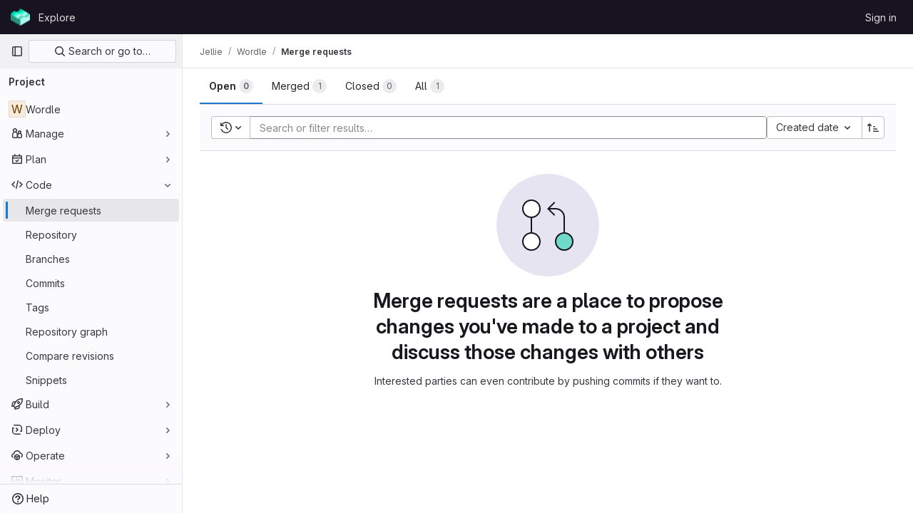

--- FILE ---
content_type: text/html; charset=utf-8
request_url: https://git.jamesz.dev/root/wordle/-/merge_requests?sort=created_asc
body_size: 9089
content:




<!DOCTYPE html>
<html class="gl-light ui-neutral with-top-bar with-header " lang="en">
<head prefix="og: http://ogp.me/ns#">
<meta charset="utf-8">
<meta content="IE=edge" http-equiv="X-UA-Compatible">
<meta content="width=device-width, initial-scale=1" name="viewport">
<title>Merge requests · Jellie / Wordle · GitLab</title>
<script>
//<![CDATA[
window.gon={};gon.api_version="v4";gon.default_avatar_url="https://git.elliee.me/assets/no_avatar-849f9c04a3a0d0cea2424ae97b27447dc64a7dbfae83c036c45b403392f0e8ba.png";gon.max_file_size=10;gon.asset_host=null;gon.webpack_public_path="/assets/webpack/";gon.relative_url_root="";gon.user_color_mode="gl-light";gon.user_color_scheme="white";gon.markdown_surround_selection=null;gon.markdown_automatic_lists=null;gon.math_rendering_limits_enabled=true;gon.recaptcha_api_server_url="https://www.recaptcha.net/recaptcha/api.js";gon.recaptcha_sitekey=null;gon.gitlab_url="https://git.elliee.me";gon.promo_url="https://about.gitlab.com";gon.forum_url="https://forum.gitlab.com";gon.docs_url="https://docs.gitlab.com";gon.revision="752f3e291f7";gon.feature_category="code_review_workflow";gon.gitlab_logo="/assets/gitlab_logo-2957169c8ef64c58616a1ac3f4fc626e8a35ce4eb3ed31bb0d873712f2a041a0.png";gon.secure=true;gon.sprite_icons="/assets/icons-8791a66659d025e0a4c801978c79a1fbd82db1d27d85f044a35728ea7cf0ae80.svg";gon.sprite_file_icons="/assets/file_icons/file_icons-7cd3d6c3b29a6d972895f36472978a4b5adb4b37f9b5d0716a380e82389f7e0e.svg";gon.emoji_sprites_css_path="/assets/emoji_sprites-bd26211944b9d072037ec97cb138f1a52cd03ef185cd38b8d1fcc963245199a1.css";gon.emoji_backend_version=4;gon.gridstack_css_path="/assets/lazy_bundles/gridstack-5fcfd4ffbea1db04eaf7f16521bcab19ae3af042c8b4afe8d16781eda5a70799.css";gon.test_env=false;gon.disable_animations=false;gon.suggested_label_colors={"#cc338b":"Magenta-pink","#dc143c":"Crimson","#c21e56":"Rose red","#cd5b45":"Dark coral","#ed9121":"Carrot orange","#eee600":"Titanium yellow","#009966":"Green-cyan","#8fbc8f":"Dark sea green","#6699cc":"Blue-gray","#e6e6fa":"Lavender","#9400d3":"Dark violet","#330066":"Deep violet","#36454f":"Charcoal grey","#808080":"Gray"};gon.first_day_of_week=0;gon.time_display_relative=true;gon.time_display_format=0;gon.ee=false;gon.jh=false;gon.dot_com=false;gon.uf_error_prefix="UF";gon.pat_prefix="glpat-";gon.keyboard_shortcuts_enabled=true;gon.diagramsnet_url="https://embed.diagrams.net";gon.features={"sourceEditorToolbar":false,"vscodeWebIde":true,"uiForOrganizations":false,"organizationSwitching":false,"findAndReplace":false,"removeMonitorMetrics":true,"workItemsViewPreference":false,"searchButtonTopRight":false,"glqlIntegration":false,"mrApprovedFilter":false};
//]]>
</script>






<link rel="stylesheet" href="/assets/application-24450da7e1f98e29c399d9abbc571023152a547333f2b6a44e6087cb8138e10b.css" />
<link rel="stylesheet" href="/assets/page_bundles/issuable_list-9ada3f988b4ac7bac65b42eec3f74ae7dec8121b6df6dbc346d7524f6ed3ba3b.css" /><link rel="stylesheet" href="/assets/page_bundles/merge_request-9425a0575a7ea753ba5cdf36c277147b870fec461e5b7a7bd71dc0f006c7e6eb.css" /><link rel="stylesheet" href="/assets/page_bundles/commit_description-1e2cba4dda3c7b30dd84924809020c569f1308dea51520fe1dd5d4ce31403195.css" /><link rel="stylesheet" href="/assets/page_bundles/work_items-22a76cdd1fe2ae5431b7ff603f86212acaf81b49c4a932f19e3b3222dc1881ee.css" /><link rel="stylesheet" href="/assets/page_bundles/notes_shared-7e727ab1e91b421915feadeb04a1b9d57213cb1b2f8f56f4d894b34d6b42e9b3.css" />
<link rel="stylesheet" href="/assets/application_utilities-58bec0f2dc46133fc9e8548af9854688398e9d7263cc0fd95ec5739f2a069dec.css" />
<link rel="stylesheet" href="/assets/tailwind-a7ef7f0163fd11f5c5e7d219e045590a4d61325f1d3e37ad339ee77390b5ce51.css" />


<link rel="stylesheet" href="/assets/fonts-fae5d3f79948bd85f18b6513a025f863b19636e85b09a1492907eb4b1bb0557b.css" />
<link rel="stylesheet" href="/assets/highlight/themes/white-e31d355458ead69f8798dbb62f54c60c4ccc7db35289cbbd2353ddfdf5109aac.css" />


<link rel="preload" href="/assets/application_utilities-58bec0f2dc46133fc9e8548af9854688398e9d7263cc0fd95ec5739f2a069dec.css" as="style" type="text/css">
<link rel="preload" href="/assets/application-24450da7e1f98e29c399d9abbc571023152a547333f2b6a44e6087cb8138e10b.css" as="style" type="text/css">
<link rel="preload" href="/assets/highlight/themes/white-e31d355458ead69f8798dbb62f54c60c4ccc7db35289cbbd2353ddfdf5109aac.css" as="style" type="text/css">




<script src="/assets/webpack/commons-pages.admin.abuse_reports.show-pages.admin.topics.edit-pages.admin.topics.new-pages.dashboar-b3f02029.8a5a4d8e.chunk.js" defer="defer"></script>
<script src="/assets/webpack/commons-pages.admin.abuse_reports.show-pages.dashboard.issues-pages.dashboard.milestones.show-pages.-2aa358ab.17d7df78.chunk.js" defer="defer"></script>
<script src="/assets/webpack/commons-pages.admin.abuse_reports.show-pages.dashboard.issues-pages.groups.boards-pages.groups.issue-557dc7ac.6ed2f82b.chunk.js" defer="defer"></script>
<script src="/assets/webpack/commons-pages.admin.abuse_reports.show-pages.dashboard.issues-pages.groups.boards-pages.groups.issue-f4cc8b61.ff8aaaaa.chunk.js" defer="defer"></script>
<script src="/assets/webpack/commons-pages.groups.new-pages.import.gitlab_projects.new-pages.import.manifest.new-pages.projects.n-44c6c18e.6f9d92a6.chunk.js" defer="defer"></script>
<script src="/assets/webpack/commons-pages.search.show-super_sidebar.d6a42c57.chunk.js" defer="defer"></script>
<script src="/assets/webpack/super_sidebar.6f6dc099.chunk.js" defer="defer"></script>
<script src="/assets/webpack/commons-pages.projects-pages.projects.activity-pages.projects.alert_management.details-pages.project-2e472f70.182f2eae.chunk.js" defer="defer"></script>
<script src="/assets/webpack/commons-pages.admin.abuse_reports.show-pages.admin.topics.edit-pages.admin.topics.new-pages.groups.i-46287364.b8eb751d.chunk.js" defer="defer"></script>
<script src="/assets/webpack/commons-pages.admin.abuse_reports-pages.admin.abuse_reports.show-pages.admin.groups.index-pages.admi-ce571f6d.781eb173.chunk.js" defer="defer"></script>
<script src="/assets/webpack/commons-pages.admin.abuse_reports.show-pages.dashboard.milestones.show-pages.groups.merge_requests-p-f5246592.972ffc6e.chunk.js" defer="defer"></script>
<script src="/assets/webpack/commons-pages.dashboard.milestones.show-pages.groups.merge_requests-pages.groups.milestones.edit-pag-81f616df.4cc2c1ea.chunk.js" defer="defer"></script>
<script src="/assets/webpack/commons-pages.dashboard.issues-pages.groups.issues-pages.groups.merge_requests-pages.groups.work_ite-3367b885.d70eece9.chunk.js" defer="defer"></script>
<script src="/assets/webpack/commons-pages.groups.issues-pages.groups.merge_requests-pages.groups.work_items-pages.groups.work_it-10f07c56.47f237ed.chunk.js" defer="defer"></script>
<script src="/assets/webpack/commons-pages.groups.merge_requests-pages.groups.work_items-pages.groups.work_items.show-pages.proje-9c83bcc8.1e08373f.chunk.js" defer="defer"></script>
<script src="/assets/webpack/commons-pages.dashboard.issues-pages.groups.boards-pages.groups.issues-pages.groups.merge_requests-p-703a164d.0f2a064e.chunk.js" defer="defer"></script>
<script src="/assets/webpack/commons-pages.dashboard.milestones.show-pages.groups.merge_requests-pages.groups.milestones.edit-pag-00d7c593.9c6fe2a4.chunk.js" defer="defer"></script>
<script src="/assets/webpack/commons-pages.dashboard.todos.index-pages.groups.merge_requests-pages.projects.merge_requests.confli-9bcb094a.c0342fa8.chunk.js" defer="defer"></script>
<script src="/assets/webpack/commons-pages.dashboard.issues-pages.groups.issues-pages.groups.merge_requests-pages.groups.work_ite-bfd0c69e.b1abb1ae.chunk.js" defer="defer"></script>
<script src="/assets/webpack/commons-pages.groups.merge_requests-pages.projects.merge_requests.conflicts-pages.projects.merge_req-159d561f.c7bf070f.chunk.js" defer="defer"></script>
<script src="/assets/webpack/commons-pages.dashboard.issues-pages.dashboard.merge_requests-pages.dashboard.search_merge_requests--1eab2a50.c8faa99e.chunk.js" defer="defer"></script>
<script src="/assets/webpack/pages.projects.merge_requests.index.273ba827.chunk.js" defer="defer"></script>
<script src="/assets/webpack/runtime.0ef37669.bundle.js" defer="defer"></script>
<script src="/assets/webpack/main.8bb7a981.chunk.js" defer="defer"></script>
<script src="/assets/webpack/redirect_listbox.f3534495.chunk.js" defer="defer"></script>
<meta content="object" property="og:type">
<meta content="GitLab" property="og:site_name">
<meta content="Merge requests · Jellie / Wordle · GitLab" property="og:title">
<meta content="A wordle clone, made for fun and learning! With some slight improvements on the original version." property="og:description">
<meta content="https://git.jamesz.dev/assets/twitter_card-570ddb06edf56a2312253c5872489847a0f385112ddbcd71ccfa1570febab5d2.jpg" property="og:image">
<meta content="64" property="og:image:width">
<meta content="64" property="og:image:height">
<meta content="https://git.jamesz.dev/root/wordle/-/merge_requests?sort=created_asc" property="og:url">
<meta content="summary" property="twitter:card">
<meta content="Merge requests · Jellie / Wordle · GitLab" property="twitter:title">
<meta content="A wordle clone, made for fun and learning! With some slight improvements on the original version." property="twitter:description">
<meta content="https://git.jamesz.dev/assets/twitter_card-570ddb06edf56a2312253c5872489847a0f385112ddbcd71ccfa1570febab5d2.jpg" property="twitter:image">

<meta name="csrf-param" content="authenticity_token" />
<meta name="csrf-token" content="9vhHaeB9ih043AYftBXSNQfG-y3LEf7M_RryVXzQlGj79OZ1vhDxvPnlzItQF5MvmOsor88eAj-bDZLF_9Ne4Q" />
<meta name="csp-nonce" />
<meta name="action-cable-url" content="/-/cable" />
<link href="/-/manifest.json" rel="manifest">
<link rel="icon" type="image/png" href="/uploads/-/system/appearance/favicon/1/favicon.ico" id="favicon" data-original-href="/uploads/-/system/appearance/favicon/1/favicon.ico" />
<link rel="apple-touch-icon" type="image/x-icon" href="/uploads/-/system/appearance/pwa_icon/1/TLsmall.png?width=192" />
<link rel="apple-touch-icon" type="image/x-icon" href="/uploads/-/system/appearance/pwa_icon/1/TLsmall.png?width=192" sizes="192x192" />
<link rel="apple-touch-icon" type="image/x-icon" href="/uploads/-/system/appearance/pwa_icon/1/TLsmall.png?width=512" sizes="512x512" />
<link href="/search/opensearch.xml" rel="search" title="Search GitLab" type="application/opensearchdescription+xml">
<link rel="alternate" type="application/atom+xml" title="Wordle merge requests" href="https://git.jamesz.dev/root/wordle/-/merge_requests.atom?sort=created_asc&amp;state=opened" />




<meta content="A wordle clone, made for fun and learning! With some slight improvements on the original version." name="description">
<meta content="#ececef" name="theme-color">
</head>

<body class="tab-width-8 gl-browser-chrome gl-platform-mac" data-namespace-id="1" data-page="projects:merge_requests:index" data-project="wordle" data-project-full-path="root/wordle" data-project-id="26">

<script>
//<![CDATA[
gl = window.gl || {};
gl.client = {"isChrome":true,"isMac":true};


//]]>
</script>


<header class="header-logged-out" data-testid="navbar">
<a class="gl-sr-only gl-accessibility" href="#content-body">Skip to content</a>
<div class="container-fluid">
<nav aria-label="Explore GitLab" class="header-logged-out-nav gl-flex gl-gap-3 gl-justify-between">
<div class="gl-flex gl-items-center gl-gap-1">
<span class="gl-sr-only">GitLab</span>
<a title="Homepage" id="logo" class="header-logged-out-logo has-tooltip" aria-label="Homepage" href="/"><img class="brand-header-logo lazy" alt="" data-src="/uploads/-/system/appearance/header_logo/1/TLIcon2.png" src="[data-uri]" />
</a></div>
<ul class="gl-list-none gl-p-0 gl-m-0 gl-flex gl-gap-3 gl-items-center gl-grow">
<li class="header-logged-out-nav-item">
<a class="" href="/explore">Explore</a>
</li>
</ul>
<ul class="gl-list-none gl-p-0 gl-m-0 gl-flex gl-gap-3 gl-items-center gl-justify-end">
<li class="header-logged-out-nav-item">
<a href="/users/sign_in?redirect_to_referer=yes">Sign in</a>
</li>
</ul>
</nav>
</div>
</header>

<div class="layout-page page-with-super-sidebar">
<aside class="js-super-sidebar super-sidebar super-sidebar-loading" data-command-palette="{&quot;project_files_url&quot;:&quot;/root/wordle/-/files/main?format=json&quot;,&quot;project_blob_url&quot;:&quot;/root/wordle/-/blob/main&quot;}" data-force-desktop-expanded-sidebar="" data-is-saas="false" data-root-path="/" data-sidebar="{&quot;is_logged_in&quot;:false,&quot;context_switcher_links&quot;:[{&quot;title&quot;:&quot;Explore&quot;,&quot;link&quot;:&quot;/explore&quot;,&quot;icon&quot;:&quot;compass&quot;}],&quot;current_menu_items&quot;:[{&quot;id&quot;:&quot;project_overview&quot;,&quot;title&quot;:&quot;Wordle&quot;,&quot;entity_id&quot;:26,&quot;link&quot;:&quot;/root/wordle&quot;,&quot;link_classes&quot;:&quot;shortcuts-project&quot;,&quot;is_active&quot;:false},{&quot;id&quot;:&quot;manage_menu&quot;,&quot;title&quot;:&quot;Manage&quot;,&quot;icon&quot;:&quot;users&quot;,&quot;avatar_shape&quot;:&quot;rect&quot;,&quot;link&quot;:&quot;/root/wordle/activity&quot;,&quot;is_active&quot;:false,&quot;items&quot;:[{&quot;id&quot;:&quot;activity&quot;,&quot;title&quot;:&quot;Activity&quot;,&quot;link&quot;:&quot;/root/wordle/activity&quot;,&quot;link_classes&quot;:&quot;shortcuts-project-activity&quot;,&quot;is_active&quot;:false},{&quot;id&quot;:&quot;members&quot;,&quot;title&quot;:&quot;Members&quot;,&quot;link&quot;:&quot;/root/wordle/-/project_members&quot;,&quot;is_active&quot;:false},{&quot;id&quot;:&quot;labels&quot;,&quot;title&quot;:&quot;Labels&quot;,&quot;link&quot;:&quot;/root/wordle/-/labels&quot;,&quot;is_active&quot;:false}],&quot;separated&quot;:false},{&quot;id&quot;:&quot;plan_menu&quot;,&quot;title&quot;:&quot;Plan&quot;,&quot;icon&quot;:&quot;planning&quot;,&quot;avatar_shape&quot;:&quot;rect&quot;,&quot;link&quot;:&quot;/root/wordle/-/issues&quot;,&quot;is_active&quot;:false,&quot;items&quot;:[{&quot;id&quot;:&quot;project_issue_list&quot;,&quot;title&quot;:&quot;Issues&quot;,&quot;link&quot;:&quot;/root/wordle/-/issues&quot;,&quot;pill_count_field&quot;:&quot;openIssuesCount&quot;,&quot;link_classes&quot;:&quot;shortcuts-issues has-sub-items&quot;,&quot;is_active&quot;:false},{&quot;id&quot;:&quot;boards&quot;,&quot;title&quot;:&quot;Issue boards&quot;,&quot;link&quot;:&quot;/root/wordle/-/boards&quot;,&quot;link_classes&quot;:&quot;shortcuts-issue-boards&quot;,&quot;is_active&quot;:false},{&quot;id&quot;:&quot;milestones&quot;,&quot;title&quot;:&quot;Milestones&quot;,&quot;link&quot;:&quot;/root/wordle/-/milestones&quot;,&quot;is_active&quot;:false},{&quot;id&quot;:&quot;project_wiki&quot;,&quot;title&quot;:&quot;Wiki&quot;,&quot;link&quot;:&quot;/root/wordle/-/wikis/home&quot;,&quot;link_classes&quot;:&quot;shortcuts-wiki&quot;,&quot;is_active&quot;:false}],&quot;separated&quot;:false},{&quot;id&quot;:&quot;code_menu&quot;,&quot;title&quot;:&quot;Code&quot;,&quot;icon&quot;:&quot;code&quot;,&quot;avatar_shape&quot;:&quot;rect&quot;,&quot;link&quot;:&quot;/root/wordle/-/merge_requests&quot;,&quot;is_active&quot;:true,&quot;items&quot;:[{&quot;id&quot;:&quot;project_merge_request_list&quot;,&quot;title&quot;:&quot;Merge requests&quot;,&quot;link&quot;:&quot;/root/wordle/-/merge_requests&quot;,&quot;pill_count_field&quot;:&quot;openMergeRequestsCount&quot;,&quot;link_classes&quot;:&quot;shortcuts-merge_requests&quot;,&quot;is_active&quot;:true},{&quot;id&quot;:&quot;files&quot;,&quot;title&quot;:&quot;Repository&quot;,&quot;link&quot;:&quot;/root/wordle/-/tree/main&quot;,&quot;link_classes&quot;:&quot;shortcuts-tree&quot;,&quot;is_active&quot;:false},{&quot;id&quot;:&quot;branches&quot;,&quot;title&quot;:&quot;Branches&quot;,&quot;link&quot;:&quot;/root/wordle/-/branches&quot;,&quot;is_active&quot;:false},{&quot;id&quot;:&quot;commits&quot;,&quot;title&quot;:&quot;Commits&quot;,&quot;link&quot;:&quot;/root/wordle/-/commits/main?ref_type=heads&quot;,&quot;link_classes&quot;:&quot;shortcuts-commits&quot;,&quot;is_active&quot;:false},{&quot;id&quot;:&quot;tags&quot;,&quot;title&quot;:&quot;Tags&quot;,&quot;link&quot;:&quot;/root/wordle/-/tags&quot;,&quot;is_active&quot;:false},{&quot;id&quot;:&quot;graphs&quot;,&quot;title&quot;:&quot;Repository graph&quot;,&quot;link&quot;:&quot;/root/wordle/-/network/main?ref_type=heads&quot;,&quot;link_classes&quot;:&quot;shortcuts-network&quot;,&quot;is_active&quot;:false},{&quot;id&quot;:&quot;compare&quot;,&quot;title&quot;:&quot;Compare revisions&quot;,&quot;link&quot;:&quot;/root/wordle/-/compare?from=main\u0026to=main&quot;,&quot;is_active&quot;:false},{&quot;id&quot;:&quot;project_snippets&quot;,&quot;title&quot;:&quot;Snippets&quot;,&quot;link&quot;:&quot;/root/wordle/-/snippets&quot;,&quot;link_classes&quot;:&quot;shortcuts-snippets&quot;,&quot;is_active&quot;:false}],&quot;separated&quot;:false},{&quot;id&quot;:&quot;build_menu&quot;,&quot;title&quot;:&quot;Build&quot;,&quot;icon&quot;:&quot;rocket&quot;,&quot;avatar_shape&quot;:&quot;rect&quot;,&quot;link&quot;:&quot;/root/wordle/-/pipelines&quot;,&quot;is_active&quot;:false,&quot;items&quot;:[{&quot;id&quot;:&quot;pipelines&quot;,&quot;title&quot;:&quot;Pipelines&quot;,&quot;link&quot;:&quot;/root/wordle/-/pipelines&quot;,&quot;link_classes&quot;:&quot;shortcuts-pipelines&quot;,&quot;is_active&quot;:false},{&quot;id&quot;:&quot;jobs&quot;,&quot;title&quot;:&quot;Jobs&quot;,&quot;link&quot;:&quot;/root/wordle/-/jobs&quot;,&quot;link_classes&quot;:&quot;shortcuts-builds&quot;,&quot;is_active&quot;:false},{&quot;id&quot;:&quot;pipeline_schedules&quot;,&quot;title&quot;:&quot;Pipeline schedules&quot;,&quot;link&quot;:&quot;/root/wordle/-/pipeline_schedules&quot;,&quot;link_classes&quot;:&quot;shortcuts-builds&quot;,&quot;is_active&quot;:false},{&quot;id&quot;:&quot;artifacts&quot;,&quot;title&quot;:&quot;Artifacts&quot;,&quot;link&quot;:&quot;/root/wordle/-/artifacts&quot;,&quot;link_classes&quot;:&quot;shortcuts-builds&quot;,&quot;is_active&quot;:false}],&quot;separated&quot;:false},{&quot;id&quot;:&quot;deploy_menu&quot;,&quot;title&quot;:&quot;Deploy&quot;,&quot;icon&quot;:&quot;deployments&quot;,&quot;avatar_shape&quot;:&quot;rect&quot;,&quot;link&quot;:&quot;/root/wordle/-/releases&quot;,&quot;is_active&quot;:false,&quot;items&quot;:[{&quot;id&quot;:&quot;releases&quot;,&quot;title&quot;:&quot;Releases&quot;,&quot;link&quot;:&quot;/root/wordle/-/releases&quot;,&quot;link_classes&quot;:&quot;shortcuts-deployments-releases&quot;,&quot;is_active&quot;:false},{&quot;id&quot;:&quot;packages_registry&quot;,&quot;title&quot;:&quot;Package Registry&quot;,&quot;link&quot;:&quot;/root/wordle/-/packages&quot;,&quot;link_classes&quot;:&quot;shortcuts-container-registry&quot;,&quot;is_active&quot;:false},{&quot;id&quot;:&quot;container_registry&quot;,&quot;title&quot;:&quot;Container Registry&quot;,&quot;link&quot;:&quot;/root/wordle/container_registry&quot;,&quot;is_active&quot;:false},{&quot;id&quot;:&quot;model_registry&quot;,&quot;title&quot;:&quot;Model registry&quot;,&quot;link&quot;:&quot;/root/wordle/-/ml/models&quot;,&quot;is_active&quot;:false}],&quot;separated&quot;:false},{&quot;id&quot;:&quot;operations_menu&quot;,&quot;title&quot;:&quot;Operate&quot;,&quot;icon&quot;:&quot;cloud-pod&quot;,&quot;avatar_shape&quot;:&quot;rect&quot;,&quot;link&quot;:&quot;/root/wordle/-/environments&quot;,&quot;is_active&quot;:false,&quot;items&quot;:[{&quot;id&quot;:&quot;environments&quot;,&quot;title&quot;:&quot;Environments&quot;,&quot;link&quot;:&quot;/root/wordle/-/environments&quot;,&quot;link_classes&quot;:&quot;shortcuts-environments&quot;,&quot;is_active&quot;:false},{&quot;id&quot;:&quot;infrastructure_registry&quot;,&quot;title&quot;:&quot;Terraform modules&quot;,&quot;link&quot;:&quot;/root/wordle/-/terraform_module_registry&quot;,&quot;is_active&quot;:false}],&quot;separated&quot;:false},{&quot;id&quot;:&quot;monitor_menu&quot;,&quot;title&quot;:&quot;Monitor&quot;,&quot;icon&quot;:&quot;monitor&quot;,&quot;avatar_shape&quot;:&quot;rect&quot;,&quot;link&quot;:&quot;/root/wordle/-/incidents&quot;,&quot;is_active&quot;:false,&quot;items&quot;:[{&quot;id&quot;:&quot;incidents&quot;,&quot;title&quot;:&quot;Incidents&quot;,&quot;link&quot;:&quot;/root/wordle/-/incidents&quot;,&quot;is_active&quot;:false}],&quot;separated&quot;:false},{&quot;id&quot;:&quot;analyze_menu&quot;,&quot;title&quot;:&quot;Analyze&quot;,&quot;icon&quot;:&quot;chart&quot;,&quot;avatar_shape&quot;:&quot;rect&quot;,&quot;link&quot;:&quot;/root/wordle/-/value_stream_analytics&quot;,&quot;is_active&quot;:false,&quot;items&quot;:[{&quot;id&quot;:&quot;cycle_analytics&quot;,&quot;title&quot;:&quot;Value stream analytics&quot;,&quot;link&quot;:&quot;/root/wordle/-/value_stream_analytics&quot;,&quot;link_classes&quot;:&quot;shortcuts-project-cycle-analytics&quot;,&quot;is_active&quot;:false},{&quot;id&quot;:&quot;contributors&quot;,&quot;title&quot;:&quot;Contributor analytics&quot;,&quot;link&quot;:&quot;/root/wordle/-/graphs/main?ref_type=heads&quot;,&quot;is_active&quot;:false},{&quot;id&quot;:&quot;ci_cd_analytics&quot;,&quot;title&quot;:&quot;CI/CD analytics&quot;,&quot;link&quot;:&quot;/root/wordle/-/pipelines/charts&quot;,&quot;is_active&quot;:false},{&quot;id&quot;:&quot;repository_analytics&quot;,&quot;title&quot;:&quot;Repository analytics&quot;,&quot;link&quot;:&quot;/root/wordle/-/graphs/main/charts&quot;,&quot;link_classes&quot;:&quot;shortcuts-repository-charts&quot;,&quot;is_active&quot;:false},{&quot;id&quot;:&quot;model_experiments&quot;,&quot;title&quot;:&quot;Model experiments&quot;,&quot;link&quot;:&quot;/root/wordle/-/ml/experiments&quot;,&quot;is_active&quot;:false}],&quot;separated&quot;:false}],&quot;current_context_header&quot;:&quot;Project&quot;,&quot;support_path&quot;:&quot;https://about.gitlab.com/get-help/&quot;,&quot;docs_path&quot;:&quot;/help/docs&quot;,&quot;display_whats_new&quot;:false,&quot;show_version_check&quot;:null,&quot;search&quot;:{&quot;search_path&quot;:&quot;/search&quot;,&quot;issues_path&quot;:&quot;/dashboard/issues&quot;,&quot;mr_path&quot;:&quot;/dashboard/merge_requests&quot;,&quot;autocomplete_path&quot;:&quot;/search/autocomplete&quot;,&quot;settings_path&quot;:&quot;/search/settings&quot;,&quot;search_context&quot;:{&quot;project&quot;:{&quot;id&quot;:26,&quot;name&quot;:&quot;Wordle&quot;},&quot;project_metadata&quot;:{&quot;mr_path&quot;:&quot;/root/wordle/-/merge_requests&quot;,&quot;issues_path&quot;:&quot;/root/wordle/-/issues&quot;},&quot;code_search&quot;:false,&quot;scope&quot;:&quot;merge_requests&quot;,&quot;for_snippets&quot;:null}},&quot;panel_type&quot;:&quot;project&quot;,&quot;shortcut_links&quot;:[{&quot;title&quot;:&quot;Snippets&quot;,&quot;href&quot;:&quot;/explore/snippets&quot;,&quot;css_class&quot;:&quot;dashboard-shortcuts-snippets&quot;},{&quot;title&quot;:&quot;Groups&quot;,&quot;href&quot;:&quot;/explore/groups&quot;,&quot;css_class&quot;:&quot;dashboard-shortcuts-groups&quot;},{&quot;title&quot;:&quot;Projects&quot;,&quot;href&quot;:&quot;/explore/projects/starred&quot;,&quot;css_class&quot;:&quot;dashboard-shortcuts-projects&quot;}],&quot;terms&quot;:null}"></aside>

<div class="content-wrapper">
<div class="broadcast-wrapper">




</div>
<div class="alert-wrapper alert-wrapper-top-space gl-flex gl-flex-col gl-gap-3 container-fluid container-limited">

























</div>
<div class="top-bar-fixed container-fluid" data-testid="top-bar">
<div class="top-bar-container gl-flex gl-items-center gl-gap-2">
<div class="gl-grow gl-basis-0 gl-flex gl-items-center gl-justify-start">
<button class="gl-button btn btn-icon btn-md btn-default btn-default-tertiary js-super-sidebar-toggle-expand super-sidebar-toggle -gl-ml-3" aria-controls="super-sidebar" aria-expanded="false" aria-label="Primary navigation sidebar" type="button"><svg class="s16 gl-icon gl-button-icon " data-testid="sidebar-icon"><use href="/assets/icons-8791a66659d025e0a4c801978c79a1fbd82db1d27d85f044a35728ea7cf0ae80.svg#sidebar"></use></svg>

</button>
<script type="application/ld+json">
{"@context":"https://schema.org","@type":"BreadcrumbList","itemListElement":[{"@type":"ListItem","position":1,"name":"Jellie","item":"https://git.jamesz.dev/root"},{"@type":"ListItem","position":2,"name":"Wordle","item":"https://git.jamesz.dev/root/wordle"},{"@type":"ListItem","position":3,"name":"Merge requests","item":"https://git.jamesz.dev/root/wordle/-/merge_requests?sort=created_asc"}]}


</script>
<div data-testid="breadcrumb-links" id="js-vue-page-breadcrumbs-wrapper">
<div data-breadcrumbs-json="[{&quot;text&quot;:&quot;Jellie&quot;,&quot;href&quot;:&quot;/root&quot;,&quot;avatarPath&quot;:null},{&quot;text&quot;:&quot;Wordle&quot;,&quot;href&quot;:&quot;/root/wordle&quot;,&quot;avatarPath&quot;:null},{&quot;text&quot;:&quot;Merge requests&quot;,&quot;href&quot;:&quot;/root/wordle/-/merge_requests?sort=created_asc&quot;,&quot;avatarPath&quot;:null}]" id="js-vue-page-breadcrumbs"></div>
<div id="js-injected-page-breadcrumbs"></div>
</div>


</div>
<div class="gl-flex-none gl-flex gl-items-center gl-justify-center">
<div id="js-advanced-search-modal"></div>

</div>
<div class="gl-grow gl-basis-0 gl-flex gl-items-center gl-justify-end">
<div id="js-work-item-feedback"></div>


</div>
</div>
</div>

<div class="container-fluid container-limited project-highlight-puc">
<main class="content" id="content-body" itemscope itemtype="http://schema.org/SoftwareSourceCode">
<div class="flash-container flash-container-page sticky" data-testid="flash-container">
<div id="js-global-alerts"></div>
</div>







<div class="top-area">
<ul class="issues-state-filters gl-border-b-0 gl-grow nav gl-tabs-nav" role="tablist"><li role="presentation" class="nav-item"><a id="state-opened" title="Filter by merge requests that are currently open." data-state="opened" role="tab" class="nav-link gl-tab-nav-item active gl-tab-nav-item-active" href="/root/wordle/-/merge_requests?sort=created_asc&amp;state=opened"><span>Open</span> <span class="gl-badge badge badge-pill badge-muted gl-tab-counter-badge gl-hidden sm:gl-inline-flex"><span class="gl-badge-content">0</span></span>
</a></li><li role="presentation" class="nav-item"><a id="state-merged" title="Filter by merge requests that are currently merged." data-state="merged" role="tab" class="nav-link gl-tab-nav-item" href="/root/wordle/-/merge_requests?sort=created_asc&amp;state=merged"><span>Merged</span> <span class="gl-badge badge badge-pill badge-muted gl-tab-counter-badge gl-hidden sm:gl-inline-flex"><span class="gl-badge-content">1</span></span>
</a></li><li role="presentation" class="nav-item"><a id="state-closed" title="Filter by merge requests that are currently closed and unmerged." data-state="closed" role="tab" class="nav-link gl-tab-nav-item" href="/root/wordle/-/merge_requests?sort=created_asc&amp;state=closed"><span>Closed</span> <span class="gl-badge badge badge-pill badge-muted gl-tab-counter-badge gl-hidden sm:gl-inline-flex"><span class="gl-badge-content">0</span></span>
</a></li><li role="presentation" class="nav-item"><a id="state-all" title="Show all merge requests." data-state="all" role="tab" class="nav-link gl-tab-nav-item" href="/root/wordle/-/merge_requests?sort=created_asc&amp;state=all"><span>All</span> <span class="gl-badge badge badge-pill badge-muted gl-tab-counter-badge gl-hidden sm:gl-inline-flex"><span class="gl-badge-content">1</span></span>
</a></li>
</ul>
<div class="nav-controls">

<div data-export-csv-path="/root/wordle/-/merge_requests/export_csv?sort=created_asc" data-is-signed-in="false" data-issuable-count="0" data-issuable-type="merge_request" data-rss-url="/root/wordle/-/merge_requests.atom?sort=created_asc&amp;state=opened" id="js-vue-mr-list-more-actions"></div>

</div>
</div>
<div class="issues-filters">
<div class="issues-details-filters filtered-search-block gl-flex gl-flex-col lg:gl-flex-row gl-gap-3 row-content-block second-block ">
<div class="gl-flex gl-flex-col md:gl-flex-row gl-grow gl-w-full">
<form class="filter-form js-filter-form gl-w-full" action="/root/wordle/-/merge_requests?sort=created_asc" accept-charset="UTF-8" method="get"><div class="issues-other-filters filtered-search-wrapper gl-flex gl-flex-col md:gl-flex-row">
<div class="filtered-search-box">
<div class="dropdown filtered-search-history-dropdown-wrapper"><button class="dropdown-menu-toggle gl-button btn btn-default filtered-search-history-dropdown-toggle-button" type="button" data-toggle="dropdown"><span class="dropdown-toggle-text "><span><svg class="s16" data-testid="history-icon"><use href="/assets/icons-8791a66659d025e0a4c801978c79a1fbd82db1d27d85f044a35728ea7cf0ae80.svg#history"></use></svg></span><span class="gl-sr-only">Recent searches</span></span><svg class="s16 dropdown-menu-toggle-icon" data-testid="chevron-down-icon"><use href="/assets/icons-8791a66659d025e0a4c801978c79a1fbd82db1d27d85f044a35728ea7cf0ae80.svg#chevron-down"></use></svg></button><div class="dropdown-menu dropdown-select filtered-search-history-dropdown"><div data-testid="dropdown-list-content" class="dropdown-content filtered-search-history-dropdown-content"><div class="js-filtered-search-history-dropdown" data-full-path="root/wordle"></div>
</div><div class="dropdown-loading"><div class="gl-spinner-container gl-mt-7" role="status"><span aria-hidden class="gl-spinner gl-spinner-md gl-spinner-dark !gl-align-text-bottom"></span><span class="gl-sr-only !gl-absolute">Loading</span>
</div></div></div></div><div class="filtered-search-box-input-container droplab-dropdown">
<div class="scroll-container">
<ul class="tokens-container list-unstyled">
<li class="input-token">
<input aria-label="Add search filter" autocomplete="off" class="form-control filtered-search" data-environments-endpoint="/root/wordle/unfoldered_environment_names" data-labels-endpoint="/root/wordle/-/labels" data-milestones-endpoint="/root/wordle/-/milestones" data-project-id="26" data-releases-endpoint="/root/wordle/-/releases" id="filtered-search-merge_requests" placeholder="Search or filter results…">
</li>
</ul>
</div>
<div class="gl-filtered-search-suggestion-list dropdown-menu" id="js-dropdown-hint">
<ul class="filter-dropdown" data-dropdown data-dynamic>
<li class="filter-dropdown-item" data-action="{{hint === &#39;search&#39; ? &#39;submit&#39; : &#39;&#39; }}" data-hint="{{hint}}" data-tag="{{tag}}">
<button type="button" class="gl-button btn btn-md btn-link "><span class="gl-button-text gl-inline-flex">
<svg>
<use xlink:href="{{icon}}"></use>
</svg>
{{ formattedKey }}

</span>

</button></li>
</ul>
</div>
<div class="gl-filtered-search-suggestion-list dropdown-menu" id="js-dropdown-operator">
<ul class="filter-dropdown" data-dropdown data-dynamic>
<li class="filter-dropdown-item" data-value="{{ title }}">
<button type="button" class="gl-button btn btn-md btn-link "><span class="gl-button-text gl-inline-flex gl-justify-between gl-w-full">
{{ title }}
<span class="gl-text-subtle">
{{ help }}
</span>

</span>

</button></li>
</ul>
</div>
<div class="gl-filtered-search-suggestion-list dropdown-menu" id="js-dropdown-author">
<ul class="filter-dropdown" data-dropdown data-dynamic>
<li class="filter-dropdown-item">
<button type="button" class="gl-button btn btn-md btn-link "><span class="gl-button-text gl-flex gl-items-center">
<div class="gl-shrink-0">
<img alt="{{name}}&#39;s avatar" src="[data-uri]" data-src="{{avatar_url}}" class="avatar s32 lazy" title="{{name}}">
</div>
<div class="gl-flex gl-flex-col">
<span class="gl-font-bold gl-whitespace-normal gl-break-words">
{{name}}
</span>
<span class="js-dropdown-light-content gl-text-subtle gl-whitespace-normal gl-break-all">
@{{username}}
</span>
</div>

</span>

</button></li>

</ul>
</div>
<div class="gl-filtered-search-suggestion-list dropdown-menu" id="js-dropdown-assignee">
<ul data-dropdown>
<li class="filter-dropdown-item" data-value="None">
<button type="button" class="gl-button btn btn-md btn-link "><span class="gl-button-text">
None

</span>

</button></li>
<li class="filter-dropdown-item" data-value="Any">
<button type="button" class="gl-button btn btn-md btn-link "><span class="gl-button-text">
Any

</span>

</button></li>
<li class="divider droplab-item-ignore"></li>
</ul>
<ul class="filter-dropdown" data-dropdown data-dynamic>
<li class="filter-dropdown-item">
<button type="button" class="gl-button btn btn-md btn-link "><span class="gl-button-text gl-flex gl-items-center">
<div class="gl-shrink-0">
<img alt="{{name}}&#39;s avatar" src="[data-uri]" data-src="{{avatar_url}}" class="avatar s32 lazy" title="{{name}}">
</div>
<div class="gl-flex gl-flex-col">
<span class="gl-font-bold gl-whitespace-normal gl-break-words">
{{name}}
</span>
<span class="js-dropdown-light-content gl-text-subtle gl-whitespace-normal gl-break-all">
@{{username}}
</span>
</div>

</span>

</button></li>

</ul>
</div>
<div class="gl-filtered-search-suggestion-list dropdown-menu" id="js-dropdown-reviewer">
<ul data-dropdown>
<li class="filter-dropdown-item" data-value="None">
<button type="button" class="gl-button btn btn-md btn-link "><span class="gl-button-text">
None

</span>

</button></li>
<li class="filter-dropdown-item" data-value="Any">
<button type="button" class="gl-button btn btn-md btn-link "><span class="gl-button-text">
Any

</span>

</button></li>
<li class="divider droplab-item-ignore"></li>
</ul>
<ul class="filter-dropdown" data-dropdown data-dynamic>
<li class="filter-dropdown-item">
<button type="button" class="gl-button btn btn-md btn-link "><span class="gl-button-text gl-flex gl-items-center">
<div class="gl-shrink-0">
<img alt="{{name}}&#39;s avatar" src="[data-uri]" data-src="{{avatar_url}}" class="avatar s32 lazy" title="{{name}}">
</div>
<div class="gl-flex gl-flex-col">
<span class="gl-font-bold gl-whitespace-normal gl-break-words">
{{name}}
</span>
<span class="js-dropdown-light-content gl-text-subtle gl-whitespace-normal gl-break-all">
@{{username}}
</span>
</div>

</span>

</button></li>

</ul>
</div>

<div class="filtered-search-input-dropdown-menu dropdown-menu" id="js-dropdown-approved-by">
<ul data-dropdown>
<li class="filter-dropdown-item" data-value="None">
<button type="button" class="gl-button btn btn-md btn-link "><span class="gl-button-text">
None

</span>

</button></li>
<li class="filter-dropdown-item" data-value="Any">
<button type="button" class="gl-button btn btn-md btn-link "><span class="gl-button-text">
Any

</span>

</button></li>
<li class="divider droplab-item-ignore"></li>
</ul>
<ul class="filter-dropdown" data-dropdown data-dynamic>
<li class="filter-dropdown-item">
<button type="button" class="gl-button btn btn-md btn-link "><span class="gl-button-text gl-flex gl-items-center">
<div class="gl-shrink-0">
<img alt="{{name}}&#39;s avatar" src="[data-uri]" data-src="{{avatar_url}}" class="avatar s32 lazy" title="{{name}}">
</div>
<div class="gl-flex gl-flex-col">
<span class="gl-font-bold gl-whitespace-normal gl-break-words">
{{name}}
</span>
<span class="js-dropdown-light-content gl-text-subtle gl-whitespace-normal gl-break-all">
@{{username}}
</span>
</div>

</span>

</button></li>

</ul>
</div>

<div class="filtered-search-input-dropdown-menu dropdown-menu" id="js-dropdown-merge-user">
<ul data-dropdown>
</ul>
<ul class="filter-dropdown" data-dropdown data-dynamic>
<li class="filter-dropdown-item">
<button type="button" class="gl-button btn btn-md btn-link "><span class="gl-button-text gl-flex gl-items-center">
<div class="gl-shrink-0">
<img alt="{{name}}&#39;s avatar" src="[data-uri]" data-src="{{avatar_url}}" class="avatar s32 lazy" title="{{name}}">
</div>
<div class="gl-flex gl-flex-col">
<span class="gl-font-bold gl-whitespace-normal gl-break-words">
{{name}}
</span>
<span class="js-dropdown-light-content gl-text-subtle gl-whitespace-normal gl-break-all">
@{{username}}
</span>
</div>

</span>

</button></li>

</ul>
</div>

<div class="gl-filtered-search-suggestion-list dropdown-menu" id="js-dropdown-milestone">
<ul data-dropdown>
<li class="filter-dropdown-item" data-value="None">
<button type="button" class="gl-button btn btn-md btn-link "><span class="gl-button-text">
None

</span>

</button></li>
<li class="filter-dropdown-item" data-value="Any">
<button type="button" class="gl-button btn btn-md btn-link "><span class="gl-button-text">
Any

</span>

</button></li>
<li class="filter-dropdown-item" data-value="Upcoming">
<button type="button" class="gl-button btn btn-md btn-link "><span class="gl-button-text">
Upcoming

</span>

</button></li>
<li class="filter-dropdown-item" data-value="Started">
<button type="button" class="gl-button btn btn-md btn-link "><span class="gl-button-text">
Started

</span>

</button></li>
<li class="divider droplab-item-ignore"></li>
</ul>
<ul class="filter-dropdown" data-dropdown data-dynamic>
<li class="filter-dropdown-item">
<button class="gl-button btn btn-md btn-link js-data-value" type="button"><span class="gl-button-text">
{{title}}

</span>

</button></li>
</ul>
</div>

<div class="gl-filtered-search-suggestion-list dropdown-menu" id="js-dropdown-release">
<ul data-dropdown>
<li class="filter-dropdown-item" data-value="None">
<button type="button" class="gl-button btn btn-md btn-link "><span class="gl-button-text">
None

</span>

</button></li>
<li class="filter-dropdown-item" data-value="Any">
<button type="button" class="gl-button btn btn-md btn-link "><span class="gl-button-text">
Any

</span>

</button></li>
<li class="divider droplab-item-ignore"></li>
</ul>
<ul class="filter-dropdown" data-dropdown data-dynamic>
<li class="filter-dropdown-item">
<button class="gl-button btn btn-md btn-link js-data-value" type="button"><span class="gl-button-text">
{{title}}

</span>

</button></li>
</ul>
</div>
<div class="gl-filtered-search-suggestion-list dropdown-menu" id="js-dropdown-label">
<ul data-dropdown>
<li class="filter-dropdown-item" data-value="None">
<button type="button" class="gl-button btn btn-md btn-link "><span class="gl-button-text">
None

</span>

</button></li>
<li class="filter-dropdown-item" data-value="Any">
<button type="button" class="gl-button btn btn-md btn-link "><span class="gl-button-text">
Any

</span>

</button></li>
<li class="divider droplab-item-ignore"></li>
</ul>
<ul class="filter-dropdown" data-dropdown data-dynamic>
<li class="filter-dropdown-item">
<button type="button" class="gl-button btn btn-md btn-link "><span class="gl-button-text gl-inline-flex gl-gap-3">
<span class="dropdown-label-box gl-m-0" style="background: {{color}}"></span>
<span class="label-title js-data-value">
{{title}}
</span>

</span>

</button></li>
</ul>
</div>
<div class="gl-filtered-search-suggestion-list dropdown-menu" id="js-dropdown-my-reaction">
<ul data-dropdown>
<li class="filter-dropdown-item" data-value="None">
<button type="button" class="gl-button btn btn-md btn-link "><span class="gl-button-text">
None

</span>

</button></li>
<li class="filter-dropdown-item" data-value="Any">
<button type="button" class="gl-button btn btn-md btn-link "><span class="gl-button-text">
Any

</span>

</button></li>
<li class="divider droplab-item-ignore"></li>
</ul>
<ul class="filter-dropdown" data-dropdown data-dynamic>
<li class="filter-dropdown-item">
<button type="button" class="gl-button btn btn-md btn-link "><span class="gl-button-text gl-inline-flex gl-gap-1">
<gl-emoji></gl-emoji>
<span class="js-data-value">
{{name}}
</span>

</span>

</button></li>
</ul>
</div>
<div class="gl-filtered-search-suggestion-list dropdown-menu" id="js-dropdown-wip">
<ul class="filter-dropdown" data-dropdown>
<li class="filter-dropdown-item" data-capitalize data-value="yes">
<button type="button" class="gl-button btn btn-md btn-link "><span class="gl-button-text">
Yes

</span>

</button></li>
<li class="filter-dropdown-item" data-capitalize data-value="no">
<button type="button" class="gl-button btn btn-md btn-link "><span class="gl-button-text">
No

</span>

</button></li>
</ul>
</div>
<div class="gl-filtered-search-suggestion-list dropdown-menu" id="js-dropdown-confidential">
<ul class="filter-dropdown" data-dropdown>
<li class="filter-dropdown-item" data-capitalize data-value="yes">
<button type="button" class="gl-button btn btn-md btn-link "><span class="gl-button-text">
Yes

</span>

</button></li>
<li class="filter-dropdown-item" data-capitalize data-value="no">
<button type="button" class="gl-button btn btn-md btn-link "><span class="gl-button-text">
No

</span>

</button></li>
</ul>
</div>
<div class="gl-filtered-search-suggestion-list dropdown-menu" id="js-dropdown-target-branch">
<ul class="filter-dropdown" data-dropdown data-dynamic>
<li class="filter-dropdown-item">
<button class="gl-button btn btn-md btn-link gl-font-monospace js-data-value" type="button"><span class="gl-button-text">
{{title}}

</span>

</button></li>
</ul>
</div>
<div class="gl-filtered-search-suggestion-list dropdown-menu" id="js-dropdown-source-branch">
<ul class="filter-dropdown" data-dropdown data-dynamic>
<li class="filter-dropdown-item">
<button class="gl-button btn btn-md btn-link gl-font-monospace js-data-value" type="button"><span class="gl-button-text">
{{title}}

</span>

</button></li>
</ul>
</div>
<div class="gl-filtered-search-suggestion-list dropdown-menu" id="js-dropdown-environment">
<ul class="filter-dropdown" data-dropdown data-dynamic>
<li class="filter-dropdown-item">
<button class="gl-button btn btn-md btn-link js-data-value" type="button"><span class="gl-button-text">
{{title}}

</span>

</button></li>
</ul>
</div>


</div>
<button class="gl-button btn btn-icon btn-sm btn-default btn-default-tertiary clear-search hidden gl-self-center gl-mr-1 has-tooltip" title="Clear" type="button"><svg class="s16 gl-icon gl-button-icon clear-search-icon" data-testid="clear-icon"><use href="/assets/icons-8791a66659d025e0a4c801978c79a1fbd82db1d27d85f044a35728ea7cf0ae80.svg#clear"></use></svg>

</button>
</div>
</div>
</form></div>
<div class="filter-dropdown-container gl-flex gl-flex-col md:gl-flex-row gl-items-start">
<div>
<div class="btn-group" role="group">
<div class="gl-new-dropdown js-redirect-listbox btn-group" data-placement="right" data-items="[{&quot;value&quot;:&quot;priority&quot;,&quot;text&quot;:&quot;Priority&quot;,&quot;href&quot;:&quot;/root/wordle/-/merge_requests?sort=priority&quot;},{&quot;value&quot;:&quot;created_date&quot;,&quot;text&quot;:&quot;Created date&quot;,&quot;href&quot;:&quot;/root/wordle/-/merge_requests?sort=created_date&quot;},{&quot;value&quot;:&quot;closed_at&quot;,&quot;text&quot;:&quot;Closed date&quot;,&quot;href&quot;:&quot;/root/wordle/-/merge_requests?sort=closed_at&quot;},{&quot;value&quot;:&quot;updated_desc&quot;,&quot;text&quot;:&quot;Updated date&quot;,&quot;href&quot;:&quot;/root/wordle/-/merge_requests?sort=updated_desc&quot;},{&quot;value&quot;:&quot;milestone&quot;,&quot;text&quot;:&quot;Milestone due date&quot;,&quot;href&quot;:&quot;/root/wordle/-/merge_requests?sort=milestone&quot;},{&quot;value&quot;:&quot;popularity&quot;,&quot;text&quot;:&quot;Popularity&quot;,&quot;href&quot;:&quot;/root/wordle/-/merge_requests?sort=popularity&quot;},{&quot;value&quot;:&quot;label_priority&quot;,&quot;text&quot;:&quot;Label priority&quot;,&quot;href&quot;:&quot;/root/wordle/-/merge_requests?sort=label_priority&quot;},{&quot;value&quot;:&quot;title_asc&quot;,&quot;text&quot;:&quot;Title&quot;,&quot;href&quot;:&quot;/root/wordle/-/merge_requests?sort=title_asc&quot;}]" data-selected="created_date"><button class="gl-button btn btn-md btn-default gl-new-dropdown-toggle" type="button"><span class="gl-button-text">
<span class="gl-new-dropdown-button-text">Created date</span><svg class="s16 gl-button-icon gl-new-dropdown-chevron gl-icon" data-testid="chevron-down-icon"><use href="/assets/icons-8791a66659d025e0a4c801978c79a1fbd82db1d27d85f044a35728ea7cf0ae80.svg#chevron-down"></use></svg>
</span>

</button></div>
<a class="gl-button btn btn-icon btn-md btn-default has-tooltip reverse-sort-btn rspec-reverse-sort" title="Sort direction" href="/root/wordle/-/merge_requests?sort=created_date"><svg class="s16 gl-icon gl-button-icon " data-testid="sort-lowest-icon"><use href="/assets/icons-8791a66659d025e0a4c801978c79a1fbd82db1d27d85f044a35728ea7cf0ae80.svg#sort-lowest"></use></svg>

</a>
</div>
</div>

</div>
</div>
</div>

<div class="merge-requests-holder">
<ul class="content-list mr-list issuable-list">
<section class="gl-flex gl-empty-state gl-text-center gl-flex-col" data-testid="issuable-empty-state">
<div class="gl-max-w-full">
<img alt="" class="gl-dark-invert-keep-hue" src="/assets/illustrations/empty-state/empty-merge-requests-md-83c3b841d9a122ce0e973f4af5eef433195ff43b409ce600cf8794d412fcda2b.svg" />
</div>
<div class="gl-empty-state-content gl-mx-auto gl-my-0 gl-m-auto gl-p-5">
<h1 class="gl-text-size-h-display gl-leading-36 gl-mt-0 gl-mb-0 h4">
Merge requests are a place to propose changes you&#39;ve made to a project and discuss those changes with others
</h1>
<p class="gl-mt-4 gl-mb-0" data-testid="empty-state-description">
Interested parties can even contribute by pushing commits if they want to.

</p>
</div>
</section>

</ul>

</div>

</main>
</div>


</div>
</div>


<script>
//<![CDATA[
if ('loading' in HTMLImageElement.prototype) {
  document.querySelectorAll('img.lazy').forEach(img => {
    img.loading = 'lazy';
    let imgUrl = img.dataset.src;
    // Only adding width + height for avatars for now
    if (imgUrl.indexOf('/avatar/') > -1 && imgUrl.indexOf('?') === -1) {
      const targetWidth = img.getAttribute('width') || img.width;
      imgUrl += `?width=${targetWidth}`;
    }
    img.src = imgUrl;
    img.removeAttribute('data-src');
    img.classList.remove('lazy');
    img.classList.add('js-lazy-loaded');
    img.dataset.testid = 'js-lazy-loaded-content';
  });
}

//]]>
</script>
<script>
//<![CDATA[
gl = window.gl || {};
gl.experiments = {};


//]]>
</script>

<script defer src="https://static.cloudflareinsights.com/beacon.min.js/vcd15cbe7772f49c399c6a5babf22c1241717689176015" integrity="sha512-ZpsOmlRQV6y907TI0dKBHq9Md29nnaEIPlkf84rnaERnq6zvWvPUqr2ft8M1aS28oN72PdrCzSjY4U6VaAw1EQ==" data-cf-beacon='{"version":"2024.11.0","token":"c36a583937c9402a99ce5d14f23d9f8c","r":1,"server_timing":{"name":{"cfCacheStatus":true,"cfEdge":true,"cfExtPri":true,"cfL4":true,"cfOrigin":true,"cfSpeedBrain":true},"location_startswith":null}}' crossorigin="anonymous"></script>
</body>
</html>

